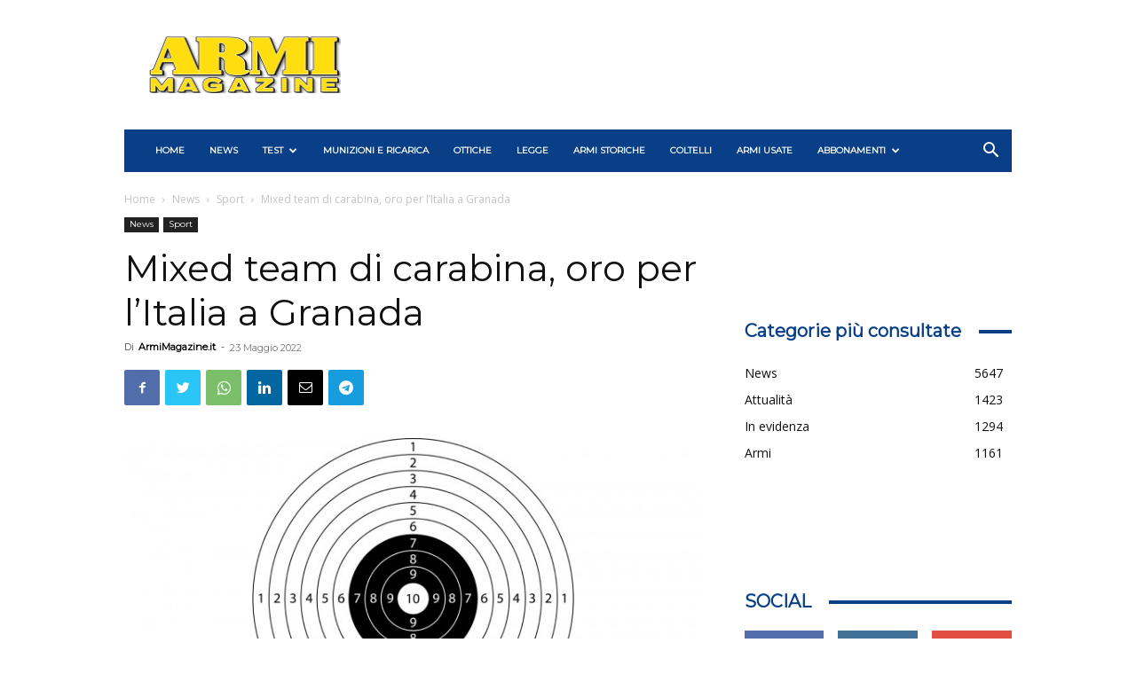

--- FILE ---
content_type: application/javascript
request_url: https://www.armimagazine.it/wp-content/plugins/pvtcontent_bundle/plugins/private-content-files-manager/js/uploader/jquery.fileupload.min.js?ver=1.18
body_size: 19014
content:
/*
 * jQuery File Upload Plugin v10.2.0
 * https://github.com/blueimp/jQuery-File-Upload
 *
 * Copyright 2010, Sebastian Tschan
 * https://blueimp.net
 *
 * Licensed under the MIT license:
 * https://opensource.org/licenses/MIT
 */

/* global define, require */
/* eslint-disable new-cap */

(function(d){"function"===typeof define&&define.amd?define(["jquery","jquery-ui/ui/widget"],d):"object"===typeof exports?d(require("jquery"),require("./vendor/jquery.ui.widget")):d(window.jQuery)})(function(d){function u(a){var b="dragover"===a;return function(c){c.dataTransfer=c.originalEvent&&c.originalEvent.dataTransfer;var e=c.dataTransfer;e&&-1!==d.inArray("Files",e.types)&&!1!==this._trigger(a,d.Event(a,{delegatedEvent:c}))&&(c.preventDefault(),b&&(e.dropEffect="copy"))}}d.support.fileInput=
!(/(Android (1\.[0156]|2\.[01]))|(Windows Phone (OS 7|8\.0))|(XBLWP)|(ZuneWP)|(WPDesktop)|(w(eb)?OSBrowser)|(webOS)|(Kindle\/(1\.0|2\.[05]|3\.0))/.test(window.navigator.userAgent)||d('<input type="file"/>').prop("disabled"));d.support.xhrFileUpload=!(!window.ProgressEvent||!window.FileReader);d.support.xhrFormDataFileUpload=!!window.FormData;d.support.blobSlice=window.Blob&&(Blob.prototype.slice||Blob.prototype.webkitSlice||Blob.prototype.mozSlice);d.widget("blueimp.fileupload",{options:{dropZone:d(document),
pasteZone:void 0,fileInput:void 0,replaceFileInput:!0,paramName:void 0,singleFileUploads:!0,limitMultiFileUploads:void 0,limitMultiFileUploadSize:void 0,limitMultiFileUploadSizeOverhead:512,sequentialUploads:!1,limitConcurrentUploads:void 0,forceIframeTransport:!1,redirect:void 0,redirectParamName:void 0,postMessage:void 0,multipart:!0,maxChunkSize:void 0,uploadedBytes:void 0,recalculateProgress:!0,progressInterval:100,bitrateInterval:500,autoUpload:!0,uniqueFilenames:void 0,messages:{uploadedBytes:"Uploaded bytes exceed file size"},
i18n:function(a,b){a=this.messages[a]||a.toString();b&&d.each(b,function(b,e){a=a.replace("{"+b+"}",e)});return a},formData:function(a){return a.serializeArray()},add:function(a,b){if(a.isDefaultPrevented())return!1;(b.autoUpload||!1!==b.autoUpload&&d(this).fileupload("option","autoUpload"))&&b.process().done(function(){b.submit()})},processData:!1,contentType:!1,cache:!1,timeout:0},_specialOptions:["fileInput","dropZone","pasteZone","multipart","forceIframeTransport"],_blobSlice:d.support.blobSlice&&
function(){return(this.slice||this.webkitSlice||this.mozSlice).apply(this,arguments)},_BitrateTimer:function(){this.timestamp=Date.now?Date.now():(new Date).getTime();this.bitrate=this.loaded=0;this.getBitrate=function(a,b,c){var e=a-this.timestamp;if(!this.bitrate||!c||e>c)this.bitrate=1E3/e*(b-this.loaded)*8,this.loaded=b,this.timestamp=a;return this.bitrate}},_isXHRUpload:function(a){return!a.forceIframeTransport&&(!a.multipart&&d.support.xhrFileUpload||d.support.xhrFormDataFileUpload)},_getFormData:function(a){if("function"===
d.type(a.formData))return a.formData(a.form);if(d.isArray(a.formData))return a.formData;if("object"===d.type(a.formData)){var b=[];d.each(a.formData,function(a,e){b.push({name:a,value:e})});return b}return[]},_getTotal:function(a){var b=0;d.each(a,function(a,e){b+=e.size||1});return b},_initProgressObject:function(a){var b={loaded:0,total:0,bitrate:0};a._progress?d.extend(a._progress,b):a._progress=b},_initResponseObject:function(a){var b;if(a._response)for(b in a._response)Object.prototype.hasOwnProperty.call(a._response,
b)&&delete a._response[b];else a._response={}},_onProgress:function(a,b){if(a.lengthComputable){var c=Date.now?Date.now():(new Date).getTime();if(!(b._time&&b.progressInterval&&c-b._time<b.progressInterval&&a.loaded!==a.total)){b._time=c;var e=Math.floor(a.loaded/a.total*(b.chunkSize||b._progress.total))+(b.uploadedBytes||0);this._progress.loaded+=e-b._progress.loaded;this._progress.bitrate=this._bitrateTimer.getBitrate(c,this._progress.loaded,b.bitrateInterval);b._progress.loaded=b.loaded=e;b._progress.bitrate=
b.bitrate=b._bitrateTimer.getBitrate(c,e,b.bitrateInterval);this._trigger("progress",d.Event("progress",{delegatedEvent:a}),b);this._trigger("progressall",d.Event("progressall",{delegatedEvent:a}),this._progress)}}},_initProgressListener:function(a){var b=this,c=a.xhr?a.xhr():d.ajaxSettings.xhr();c.upload&&(d(c.upload).bind("progress",function(c){var e=c.originalEvent;c.lengthComputable=e.lengthComputable;c.loaded=e.loaded;c.total=e.total;b._onProgress(c,a)}),a.xhr=function(){return c})},_deinitProgressListener:function(a){a=
a.xhr?a.xhr():d.ajaxSettings.xhr();a.upload&&d(a.upload).unbind("progress")},_isInstanceOf:function(a,b){return Object.prototype.toString.call(b)==="[object "+a+"]"},_getUniqueFilename:function(a,b){a=String(a);if(b[a])return a=a.replace(/(?: \(([\d]+)\))?(\.[^.]+)?$/,function(a,b,d){return" ("+(b?Number(b)+1:1)+")"+(d||"")}),this._getUniqueFilename(a,b);b[a]=!0;return a},_initXHRData:function(a){var b=this,c=a.files[0],e=a.multipart||!d.support.xhrFileUpload,f="array"===d.type(a.paramName)?a.paramName[0]:
a.paramName;a.headers=d.extend({},a.headers);a.contentRange&&(a.headers["Content-Range"]=a.contentRange);e&&!a.blob&&this._isInstanceOf("File",c)||(a.headers["Content-Disposition"]='attachment; filename="'+encodeURI(c.uploadName||c.name)+'"');if(!e)a.contentType=c.type||"application/octet-stream",a.data=a.blob||c;else if(d.support.xhrFormDataFileUpload){if(a.postMessage){var g=this._getFormData(a);a.blob?g.push({name:f,value:a.blob}):d.each(a.files,function(b,c){g.push({name:"array"===d.type(a.paramName)&&
a.paramName[b]||f,value:c})})}else b._isInstanceOf("FormData",a.formData)?g=a.formData:(g=new FormData,d.each(this._getFormData(a),function(a,b){g.append(b.name,b.value)})),a.blob?g.append(f,a.blob,c.uploadName||c.name):d.each(a.files,function(c,e){if(b._isInstanceOf("File",e)||b._isInstanceOf("Blob",e)){var h=e.uploadName||e.name;a.uniqueFilenames&&(h=b._getUniqueFilename(h,a.uniqueFilenames));g.append("array"===d.type(a.paramName)&&a.paramName[c]||f,e,h)}});a.data=g}a.blob=null},_initIframeSettings:function(a){var b=
d("<a></a>").prop("href",a.url).prop("host");a.dataType="iframe "+(a.dataType||"");a.formData=this._getFormData(a);a.redirect&&b&&b!==location.host&&a.formData.push({name:a.redirectParamName||"redirect",value:a.redirect})},_initDataSettings:function(a){this._isXHRUpload(a)?(this._chunkedUpload(a,!0)||(a.data||this._initXHRData(a),this._initProgressListener(a)),a.postMessage&&(a.dataType="postmessage "+(a.dataType||""))):this._initIframeSettings(a)},_getParamName:function(a){var b=d(a.fileInput),c=
a.paramName;c?d.isArray(c)||(c=[c]):(c=[],b.each(function(){var a=d(this),b=a.prop("name")||"files[]";for(a=(a.prop("files")||[1]).length;a;)c.push(b),--a}),c.length||(c=[b.prop("name")||"files[]"]));return c},_initFormSettings:function(a){a.form&&a.form.length||(a.form=d(a.fileInput.prop("form")),a.form.length||(a.form=d(this.options.fileInput.prop("form"))));a.paramName=this._getParamName(a);a.url||(a.url=a.form.prop("action")||location.href);a.type=(a.type||"string"===d.type(a.form.prop("method"))&&
a.form.prop("method")||"").toUpperCase();"POST"!==a.type&&"PUT"!==a.type&&"PATCH"!==a.type&&(a.type="POST");a.formAcceptCharset||(a.formAcceptCharset=a.form.attr("accept-charset"))},_getAJAXSettings:function(a){a=d.extend({},this.options,a);this._initFormSettings(a);this._initDataSettings(a);return a},_getDeferredState:function(a){return a.state?a.state():a.isResolved()?"resolved":a.isRejected()?"rejected":"pending"},_enhancePromise:function(a){a.success=a.done;a.error=a.fail;a.complete=a.always;
return a},_getXHRPromise:function(a,b,c){var e=d.Deferred(),f=e.promise();b=b||this.options.context||f;!0===a?e.resolveWith(b,c):!1===a&&e.rejectWith(b,c);f.abort=e.promise;return this._enhancePromise(f)},_addConvenienceMethods:function(a,b){var c=this,e=function(a){return d.Deferred().resolveWith(c,a).promise()};b.process=function(a,g){if(a||g)b._processQueue=this._processQueue=(this._processQueue||e([this])).then(function(){return b.errorThrown?d.Deferred().rejectWith(c,[b]).promise():e(arguments)}).then(a,
g);return this._processQueue||e([this])};b.submit=function(){"pending"!==this.state()&&(b.jqXHR=this.jqXHR=!1!==c._trigger("submit",d.Event("submit",{delegatedEvent:a}),this)&&c._onSend(a,this));return this.jqXHR||c._getXHRPromise()};b.abort=function(){if(this.jqXHR)return this.jqXHR.abort();this.errorThrown="abort";c._trigger("fail",null,this);return c._getXHRPromise(!1)};b.state=function(){if(this.jqXHR)return c._getDeferredState(this.jqXHR);if(this._processQueue)return c._getDeferredState(this._processQueue)};
b.processing=function(){return!this.jqXHR&&this._processQueue&&"pending"===c._getDeferredState(this._processQueue)};b.progress=function(){return this._progress};b.response=function(){return this._response}},_getUploadedBytes:function(a){return(a=(a=(a=a.getResponseHeader("Range"))&&a.split("-"))&&1<a.length&&parseInt(a[1],10))&&a+1},_chunkedUpload:function(a,b){a.uploadedBytes=a.uploadedBytes||0;var c=this,e=a.files[0],f=e.size,g=a.uploadedBytes,h=a.maxChunkSize||f,k=this._blobSlice,l=d.Deferred(),
p=l.promise(),m;if(!(this._isXHRUpload(a)&&k&&(g||("function"===d.type(h)?h(a):h)<f))||a.data)return!1;if(b)return!0;if(g>=f)return e.error=a.i18n("uploadedBytes"),this._getXHRPromise(!1,a.context,[null,"error",e.error]);var n=function(){var b=d.extend({},a),p=b._progress.loaded;b.blob=k.call(e,g,g+("function"===d.type(h)?h(b):h),e.type);b.chunkSize=b.blob.size;b.contentRange="bytes "+g+"-"+(g+b.chunkSize-1)+"/"+f;c._trigger("chunkbeforesend",null,b);c._initXHRData(b);c._initProgressListener(b);m=
(!1!==c._trigger("chunksend",null,b)&&d.ajax(b)||c._getXHRPromise(!1,b.context)).done(function(e,h,k){g=c._getUploadedBytes(k)||g+b.chunkSize;p+b.chunkSize-b._progress.loaded&&c._onProgress(d.Event("progress",{lengthComputable:!0,loaded:g-b.uploadedBytes,total:g-b.uploadedBytes}),b);a.uploadedBytes=b.uploadedBytes=g;b.result=e;b.textStatus=h;b.jqXHR=k;c._trigger("chunkdone",null,b);c._trigger("chunkalways",null,b);g<f?n():l.resolveWith(b.context,[e,h,k])}).fail(function(a,e,d){b.jqXHR=a;b.textStatus=
e;b.errorThrown=d;c._trigger("chunkfail",null,b);c._trigger("chunkalways",null,b);l.rejectWith(b.context,[a,e,d])}).always(function(){c._deinitProgressListener(b)})};this._enhancePromise(p);p.abort=function(){return m.abort()};n();return p},_beforeSend:function(a,b){0===this._active&&(this._trigger("start"),this._bitrateTimer=new this._BitrateTimer,this._progress.loaded=this._progress.total=0,this._progress.bitrate=0);this._initResponseObject(b);this._initProgressObject(b);b._progress.loaded=b.loaded=
b.uploadedBytes||0;b._progress.total=b.total=this._getTotal(b.files)||1;b._progress.bitrate=b.bitrate=0;this._active+=1;this._progress.loaded+=b.loaded;this._progress.total+=b.total},_onDone:function(a,b,c,e){var f=e._progress.total,g=e._response;e._progress.loaded<f&&this._onProgress(d.Event("progress",{lengthComputable:!0,loaded:f,total:f}),e);g.result=e.result=a;g.textStatus=e.textStatus=b;g.jqXHR=e.jqXHR=c;this._trigger("done",null,e)},_onFail:function(a,b,c,e){var d=e._response;e.recalculateProgress&&
(this._progress.loaded-=e._progress.loaded,this._progress.total-=e._progress.total);d.jqXHR=e.jqXHR=a;d.textStatus=e.textStatus=b;d.errorThrown=e.errorThrown=c;this._trigger("fail",null,e)},_onAlways:function(a,b,c,d){this._trigger("always",null,d)},_onSend:function(a,b){b.submit||this._addConvenienceMethods(a,b);var c=this,e,f,g=c._getAJAXSettings(b),h=function(){c._sending+=1;g._bitrateTimer=new c._BitrateTimer;return e=e||((f||!1===c._trigger("send",d.Event("send",{delegatedEvent:a}),g))&&c._getXHRPromise(!1,
g.context,f)||c._chunkedUpload(g)||d.ajax(g)).done(function(a,b,d){c._onDone(a,b,d,g)}).fail(function(a,b,d){c._onFail(a,b,d,g)}).always(function(a,b,d){c._deinitProgressListener(g);c._onAlways(a,b,d,g);--c._sending;--c._active;if(g.limitConcurrentUploads&&g.limitConcurrentUploads>c._sending)for(a=c._slots.shift();a;){if("pending"===c._getDeferredState(a)){a.resolve();break}a=c._slots.shift()}0===c._active&&c._trigger("stop")})};this._beforeSend(a,g);if(this.options.sequentialUploads||this.options.limitConcurrentUploads&&
this.options.limitConcurrentUploads<=this._sending){if(1<this.options.limitConcurrentUploads){var k=d.Deferred();this._slots.push(k);var l=k.then(h)}else l=this._sequence=this._sequence.then(h,h);l.abort=function(){f=[void 0,"abort","abort"];return e?e.abort():(k&&k.rejectWith(g.context,f),h())};return this._enhancePromise(l)}return h()},_onAdd:function(a,b){var c=this,e=!0,f=d.extend({},this.options,b),g=b.files,h=g.length,k=f.limitMultiFileUploads,l=f.limitMultiFileUploadSize,p=f.limitMultiFileUploadSizeOverhead,
m=0,n=this._getParamName(f),t=0;if(!h)return!1;l&&void 0===g[0].size&&(l=void 0);if((f.singleFileUploads||k||l)&&this._isXHRUpload(f))if(f.singleFileUploads||l||!k)if(!f.singleFileUploads&&l){var q=[];var r=[];for(f=0;f<h;f+=1)if(m+=g[f].size+p,f+1===h||m+g[f+1].size+p>l||k&&f+1-t>=k)q.push(g.slice(t,f+1)),m=n.slice(t,f+1),m.length||(m=n),r.push(m),t=f+1,m=0}else r=n;else for(q=[],r=[],f=0;f<h;f+=k)q.push(g.slice(f,f+k)),m=n.slice(f,f+k),m.length||(m=n),r.push(m);else q=[g],r=[n];b.originalFiles=
g;d.each(q||g,function(g,f){var h=d.extend({},b);h.files=q?f:[f];h.paramName=r[g];c._initResponseObject(h);c._initProgressObject(h);c._addConvenienceMethods(a,h);return e=c._trigger("add",d.Event("add",{delegatedEvent:a}),h)});return e},_replaceFileInput:function(a){var b=a.fileInput,c=b.clone(!0),e=b.is(document.activeElement);a.fileInputClone=c;d("<form></form>").append(c)[0].reset();b.after(c).detach();e&&c.focus();d.cleanData(b.unbind("remove"));this.options.fileInput=this.options.fileInput.map(function(a,
d){return d===b[0]?c[0]:d});b[0]===this.element[0]&&(this.element=c)},_handleFileTreeEntry:function(a,b){var c=this,e=d.Deferred(),f=[],g=function(b){b&&!b.entry&&(b.entry=a);e.resolve([b])},h=function(d){c._handleFileTreeEntries(d,b+a.name+"/").done(function(a){e.resolve(a)}).fail(g)},k=function(){l.readEntries(function(a){a.length?(f=f.concat(a),k()):h(f)},g)};b=b||"";if(a.isFile)a._file?(a._file.relativePath=b,e.resolve(a._file)):a.file(function(a){a.relativePath=b;e.resolve(a)},g);else if(a.isDirectory){var l=
a.createReader();k()}else e.resolve([]);return e.promise()},_handleFileTreeEntries:function(a,b){var c=this;return d.when.apply(d,d.map(a,function(a){return c._handleFileTreeEntry(a,b)})).then(function(){return Array.prototype.concat.apply([],arguments)})},_getDroppedFiles:function(a){a=a||{};var b=a.items;return b&&b.length&&(b[0].webkitGetAsEntry||b[0].getAsEntry)?this._handleFileTreeEntries(d.map(b,function(a){var b;if(a.webkitGetAsEntry){if(b=a.webkitGetAsEntry())b._file=a.getAsFile();return b}return a.getAsEntry()})):
d.Deferred().resolve(d.makeArray(a.files)).promise()},_getSingleFileInputFiles:function(a){a=d(a);var b=a.prop("webkitEntries")||a.prop("entries");if(b&&b.length)return this._handleFileTreeEntries(b);b=d.makeArray(a.prop("files"));if(b.length)void 0===b[0].name&&b[0].fileName&&d.each(b,function(a,b){b.name=b.fileName;b.size=b.fileSize});else{a=a.prop("value");if(!a)return d.Deferred().resolve([]).promise();b=[{name:a.replace(/^.*\\/,"")}]}return d.Deferred().resolve(b).promise()},_getFileInputFiles:function(a){return a instanceof
d&&1!==a.length?d.when.apply(d,d.map(a,this._getSingleFileInputFiles)).then(function(){return Array.prototype.concat.apply([],arguments)}):this._getSingleFileInputFiles(a)},_onChange:function(a){var b=this,c={fileInput:d(a.target),form:d(a.target.form)};this._getFileInputFiles(c.fileInput).always(function(e){c.files=e;b.options.replaceFileInput&&b._replaceFileInput(c);!1!==b._trigger("change",d.Event("change",{delegatedEvent:a}),c)&&b._onAdd(a,c)})},_onPaste:function(a){var b=a.originalEvent&&a.originalEvent.clipboardData&&
a.originalEvent.clipboardData.items,c={files:[]};b&&b.length&&(d.each(b,function(a,b){var d=b.getAsFile&&b.getAsFile();d&&c.files.push(d)}),!1!==this._trigger("paste",d.Event("paste",{delegatedEvent:a}),c)&&this._onAdd(a,c))},_onDrop:function(a){a.dataTransfer=a.originalEvent&&a.originalEvent.dataTransfer;var b=this,c=a.dataTransfer,e={};c&&c.files&&c.files.length&&(a.preventDefault(),this._getDroppedFiles(c).always(function(c){e.files=c;!1!==b._trigger("drop",d.Event("drop",{delegatedEvent:a}),e)&&
b._onAdd(a,e)}))},_onDragOver:u("dragover"),_onDragEnter:u("dragenter"),_onDragLeave:u("dragleave"),_initEventHandlers:function(){this._isXHRUpload(this.options)&&(this._on(this.options.dropZone,{dragover:this._onDragOver,drop:this._onDrop,dragenter:this._onDragEnter,dragleave:this._onDragLeave}),this._on(this.options.pasteZone,{paste:this._onPaste}));d.support.fileInput&&this._on(this.options.fileInput,{change:this._onChange})},_destroyEventHandlers:function(){this._off(this.options.dropZone,"dragenter dragleave dragover drop");
this._off(this.options.pasteZone,"paste");this._off(this.options.fileInput,"change")},_destroy:function(){this._destroyEventHandlers()},_setOption:function(a,b){var c=-1!==d.inArray(a,this._specialOptions);c&&this._destroyEventHandlers();this._super(a,b);c&&(this._initSpecialOptions(),this._initEventHandlers())},_initSpecialOptions:function(){var a=this.options;void 0===a.fileInput?a.fileInput=this.element.is('input[type="file"]')?this.element:this.element.find('input[type="file"]'):a.fileInput instanceof
d||(a.fileInput=d(a.fileInput));a.dropZone instanceof d||(a.dropZone=d(a.dropZone));a.pasteZone instanceof d||(a.pasteZone=d(a.pasteZone))},_getRegExp:function(a){a=a.split("/");var b=a.pop();a.shift();return new RegExp(a.join("/"),b)},_isRegExpOption:function(a,b){return"url"!==a&&"string"===d.type(b)&&/^\/.*\/[igm]{0,3}$/.test(b)},_initDataAttributes:function(){var a=this,b=this.options,c=this.element.data();d.each(this.element[0].attributes,function(d,f){var e=f.name.toLowerCase();if(/^data-/.test(e)){e=
e.slice(5).replace(/-[a-z]/g,function(a){return a.charAt(1).toUpperCase()});var h=c[e];a._isRegExpOption(e,h)&&(h=a._getRegExp(h));b[e]=h}})},_create:function(){this._initDataAttributes();this._initSpecialOptions();this._slots=[];this._sequence=this._getXHRPromise(!0);this._sending=this._active=0;this._initProgressObject(this);this._initEventHandlers()},active:function(){return this._active},progress:function(){return this._progress},add:function(a){var b=this;a&&!this.options.disabled&&(a.fileInput&&
!a.files?this._getFileInputFiles(a.fileInput).always(function(c){a.files=c;b._onAdd(null,a)}):(a.files=d.makeArray(a.files),this._onAdd(null,a)))},send:function(a){if(a&&!this.options.disabled){if(a.fileInput&&!a.files){var b=this,c=d.Deferred(),e=c.promise(),f,g;e.abort=function(){g=!0;if(f)return f.abort();c.reject(null,"abort","abort");return e};this._getFileInputFiles(a.fileInput).always(function(d){g||(d.length?(a.files=d,f=b._onSend(null,a),f.then(function(a,b,d){c.resolve(a,b,d)},function(a,
b,d){c.reject(a,b,d)})):c.reject())});return this._enhancePromise(e)}a.files=d.makeArray(a.files);if(a.files.length)return this._onSend(null,a)}return this._getXHRPromise(!1,a&&a.context)}})});